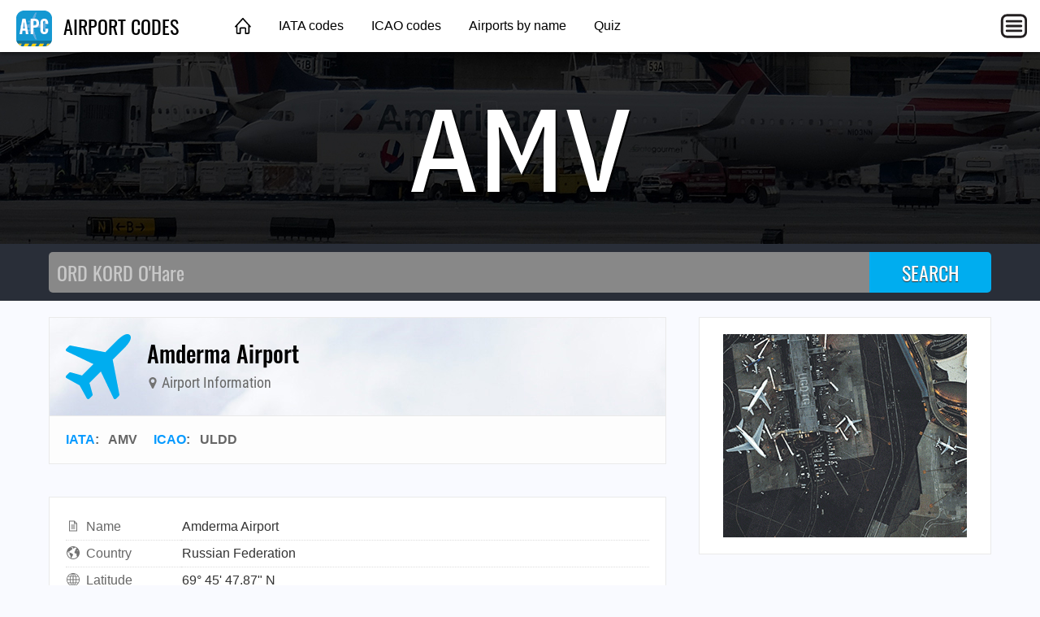

--- FILE ---
content_type: text/html; charset=utf-8
request_url: https://airportcodes.aero/AMV
body_size: 2824
content:
<!DOCTYPE html>
<html lang="en">
<head>
	<title>AMV AIRPORT CODE | Amderma Airport</title>
	<meta charset="utf-8" />
	<meta name="viewport" content="width=device-width, initial-scale=1" />
	<meta name="keywords" content="airport codes, airport code list, airport code lookup, airport abbreviations, airport city codes, airport designators, airport identifiers, 3-letter airport codes, icao codes, icao airport codes, icao code list, iata codes, iata airport codes, iata code list, faa codes, faa airport codes, faa code list" />
	<meta name="description" content="AMV / ULDD are the airport codes for Amderma Airport. ✈ Click here to find more." />
	<meta property="og:type" content="website" />
	<meta property="og:image" content="https://airportcodes.aero/images/ogimage.jpg" />
	<meta property="og:url" content="https://airportcodes.aero/AMV" />
	<link href="https://airportcodes.aero/AMV" rel="canonical" />
	<link href="https://airportcodes.info/AMV" rel="alternate" />
	<link type="text/css" href="/fonts/IBMPlexSansCondensed.css" rel="stylesheet" />
	<link type="text/css" href="/fonts/Oswald.css" rel="stylesheet" />
	<link type="text/css" href="/fonts/RobotoCondensed.css" rel="stylesheet" />
	<link type="text/css" href="/css/airportcodes.css?20220306" rel="stylesheet" />

<script data-ad-client="ca-pub-1205174277481106" async src="https://pagead2.googlesyndication.com/pagead/js/adsbygoogle.js"></script>

<script>
function initMaps() {
	var latlng = {lat:69.7632980347,lng:61.5564002991};
	var mapOptions = { zoom: 13, center: latlng, mapTypeId: google.maps.MapTypeId.HYBRID };
	var fullmap = new google.maps.Map(document.getElementById("fullmap"), mapOptions);
	// new google.maps.Marker({position:latlng,map:fullmap,title:"ULDD",icon:"/images/map-marker-plane.png"});
}
</script>
</head>
<body>
	<header class="topnav">
		<div class="topnav-inner">
			<input id="mobilemenu-button" type="checkbox" class="mobilemenu-checkbox" />
			<nav>
				<div class="logo">
					<a href="/"><img src="/images/airportcodes-icon-44.png" alt="Airport Codes" /> AIRPORT CODES</a>
				</div>
				<ul class="menu">
					<li><a href="/" class="home">&nbsp;</a></li>
					<li><a href="/iata">IATA codes</a></li>
					<li><a href="/icao">ICAO codes</a></li>
					<li><a href="/name">Airports by name</a></li>
					<li><a href="/quiz">Quiz</a></li>
				</ul>
				<label for="mobilemenu-button" class="mobilemenu-icon">&nbsp;</label>
				<label for="mobilemenu-button" class="mobilemenu-x">&nbsp;</label>
			</nav>
			<div id="mobilemenu-overlay"></div>
			<div class="mobilemenu">
				<ul>
					<li><a href="/">Home</a></li>
					<li><a href="/iata">IATA codes</a></li>
					<li><a href="/icao">ICAO codes</a></li>
					<li><a href="/name">Airports by name</a></li>
					<li><a href="/quiz">Quiz</a></li>
					<li><a href="https://airlinecodes.info">Airline codes</a></li>
				</ul>
			</div>
		</div>
	</header>
	<script>
	function closemenu(e){
		if(!e.target.matches('#mobilemenu-button,.mobilemenu-icon,.mobilemenu-x')){
			document.getElementById('mobilemenu-button').checked=false;
		}
	}
	document.body.addEventListener('click',closemenu);
	document.getElementById('mobilemenu-overlay').addEventListener('touchstart',closemenu);
	</script>
	<section class="bannertop bannertop-6">
		<h1 class="code">AMV</h1>
	</section>
	<form method="post" action="/search">
		<div class="searchbg">
			<div class="searchbar">
				<input type="search" name="q" placeholder="ORD KORD O'Hare" autocomplete="off" autocapitalize="off" autofocus />
				<input type="submit" value="SEARCH" />
			</div>
		</div>
	</form>
	<div class="data cacgabcb">
		<main itemscope itemtype="http://schema.org/Airport">
			<link itemprop="image" href="https://airportcodes.aero/images/airportcodes-icon-92.png" />
			<link itemprop="url" href="https://airportcodes.aero/AMV" />
			<div itemprop="geo" itemscope itemtype="https://schema.org/GeoCoordinates">
				<meta itemprop="latitude" content="69.7632980347" />
				<meta itemprop="longitude" content="61.5564002991" />
			</div>
			<div class="contentbox">
				<header class="title">
					<div class="title-icon title-icon-plane"></div>
					<div>
						<h2 itemprop="name">Amderma Airport</h2>
						<h4><span class="icon"><img src="/marker/ULDD/AMV/Amderma+Airport/map-marker.svg" alt="" /></span> Airport Information</h4>
					</div>
				</header>
				<header class="meta">
					<a href="/iata">IATA</a>: &nbsp; <span itemprop="iataCode">AMV</span> &nbsp; &nbsp; <a href="/icao">ICAO</a>: &nbsp; <span itemprop="icaoCode">ULDD</span> &nbsp; &nbsp; 
				</header>
			</div>

			<div class="contentbox">
				<div class="contentbody">
					<table class="datagrid fullwidth"><tr><td class="datalabel"><img class="dataicon" src="/images/icon-words.svg" alt="" />Name</td><td class="text-darkgray">Amderma Airport<br /></td></tr><tr><td class="datalabel"><img class="dataicon" src="/images/icon-country.svg" alt="" />Country</td><td class="text-darkgray">Russian Federation</td></tr><tr><td class="datalabel"><img class="dataicon" src="/images/icon-globe.svg" alt="" />Latitude</td><td class="text-darkgray">69° 45' 47.87" N</td></tr><tr><td class="datalabel"><img class="dataicon" src="/images/icon-globe.svg" alt="" />Longitude</td><td class="text-darkgray">61° 33' 23.04" E</td></tr><tr><td class="datalabel"><img class="dataicon" src="/images/icon-external-link.svg" alt="" />Wikipedia</td><td><a href="https://en.wikipedia.org/wiki/Amderma_Airport" rel="nofollow">https://en.wikipedia.org/wiki/Amderma_Airport</a></td></tr></table>
				</div>
			</div>

			<div class="amazonlinks">
				<h2>Cleared For Cool</h2>
				<script async src="//adserve.site/amzn/43714a8a3cdc7e1efd42bfbdc86915fd.js"></script>
			</div>

			<div id="fullmap" class="mb60"></div>

			<div class="amazonlinks">
				<h2>Featured Aviation Products</h2>
				<script async src="//adserve.site/amzn/17d788dd144d145cf3daed380cf0458f.js"></script>
			</div>
<h4 class="otherways">FAQs for Amderma Airport</h4>
<ul>
  <li class="graylinks"><a href="https://airportcodes.aero/uldd/what-is-the-airport-code-for-amderma-airport%3f">What is the airport code for Amderma Airport?</a></li>
  <li class="graylinks"><a href="https://airportcodes.aero/uldd/what-is-the-icao-code-for-amderma-airport%3f">What is the ICAO code for Amderma Airport?</a></li>
  <li class="graylinks"><a href="https://airportcodes.aero/uldd">Airport Code ULDD</a></li>
  <li class="graylinks"><a href="https://airportcodes.aero/amv/what-is-the-airport-code-for-amderma-airport%3f">What is the airport code for Amderma Airport?</a></li>
  <li class="graylinks"><a href="https://airportcodes.aero/amv/what-is-the-iata-code-for-amderma-airport%3f">What is the IATA code for Amderma Airport?</a></li>
  <li class="graylinks"><a href="https://airportcodes.aero/amv">Airport Code AMV</a></li>
  <li class="graylinks"><a href="https://airportcodes.aero/amv/amderma-airport-code">Amderma Airport Code</a></li>
  <li class="graylinks"><a href="https://airportcodes.aero/amv/amderma-airport-code">Amderma Airport Code</a></li>
  <li class="graylinks"><a href="https://airportcodes.aero/country/RU">Russian Federation airport codes</a></li>
</ul>
		</main>
		<aside>
			<div class="contentbox">
				<div class="contentbody">
					<div class="box300x250 elem-center"><a href="https://atc-sim.com/welcome"><img src="/ads/nicolas-monterrat-airport.gif" width="300" height="250" alt="Airport"></a></div>
				</div>
			</div>

			<div class="ads-sticky-sidebar">

				<section class="contentbox">
					<header class="downarrow140"><h3>Bonus Offer</h3></header>
					<div class="contentbody">
						<div class="box300x250 elem-center"><script async src="//adserve.site/amzn/f9fa890a3d2d7cd4e96bf924d3386b5e.js"></script></div>
					</div>
				</section>

				<section class="contentbox">
					<header><h3>From Around The Web</h3></header>
					<div class="contentbody">
						<div class="box300x250 elem-center"><script async src="//adserve.site/amzn/f9fa890a3d2d7cd4e96bf924d3386b5e.js"></script></div>
					</div>
				</section>

			</div>
		</aside>
	</div>
	<footer class="worldmap">
		<div class="footer-content">
			<div class="footer-top">
				<div class="logo-wrap">
					<a href="/"><img src="/images/airportcodes-icon-44.png" alt="Airport Codes" /> AIRPORT CODES</a>
				</div>
			</div>
			<div class="footer-bottom columns col-4-4">
				<div class="column col-4-1">
					<h4>Site</h4>
					<ul>
						<li><a href="/">Home</a></li>
					</ul>
				</div>
				<div class="column col-4-1">
					<h4>Other Sites</h4>
					<ul>
						<li><a href="https://opennav.com">OpenNav</a></li>
						<li><a href="https://airlinecodes.info">Airline Codes</a></li>
						<li><a href="https://airlinelogos.aero">Airline Logos</a></li>
					</ul>
				</div>
				<div class="column col-4-1">
					<h4>Explore</h4>
					<ul>
						<li><a href="https://atc-sim.com/welcome">Airport Game</a></li>
					<li><a href="https://airlinecodes.info/MT">Airline Code MT</a></li>
						<li><a href="https://airportcodes.aero/hnd/tokyo-airport-code">Tokyo Airport Code</a></li>
						<li><a href="https://www.youtube.com/watch?v=ZG2OCB2842Y">Airport Codes Video</a></li>
					</ul>
				</div>
				<div class="column col-4-1">
					<h4>Quizzes</h4>
					<ul>
						<li><a href="https://airportcodes.aero/quiz">Airport Codes Quiz</a></li>
						<li><a href="https://airlinelogos.aero/quiz">Airline Logo Quiz</a></li>
						<li><a href="https://opennav.com/airliner-identification-quiz">Airliner Identification Quiz</a></li>
						<li><a href="https://opennav.com/extreme-approaches-quiz">Extreme Approaches Quiz</a></li>
						<li><a href="https://opennav.com/quizzes">All Quizzes</a></li>
					</ul>
				</div>
			</div>
		</div>
	</footer>
<script src="https://maps.googleapis.com/maps/api/js?key=AIzaSyA-Bbo2JtUCH48jSaLBuZyzBzQXuEOsf_I&callback=initMaps" async defer></script>
</body>
</html>


--- FILE ---
content_type: text/html; charset=utf-8
request_url: https://adserve.site/amzn/43714a8a3cdc7e1efd42bfbdc86915fd/760
body_size: 545
content:
<!DOCTYPE html>
<html lang="en">
<head>
<title>AdServe</title>
<style>
html,body{margin:0;overflow:hidden;padding:0;}
.items { display: flex; justify-content: space-around; overflow: hidden; padding: 12px; }
.item .img { box-shadow: 0 0 8px 1px #ccc; margin: 10px; }
.item .img:active, .item .img:hover { box-shadow: 0 0 8px 1px #999; }
.item .img img { display: block; max-height: 170px; width: auto; }
@media all and (max-width: 575px) { .item .img img { max-height: 140px; } }
</style>
</head>
<body>
<div class="items">
<div class="item"><div class="img"><a href="/amznto/4ndYGs4" rel="sponsored" target="_top"><img src="/amzn/i/B0FF2Q91GT-KRDU-logo-dark-heather-grey.jpg" alt="KRDU logo" /></a></div></div>
<div class="item"><div class="img"><a href="/amznto/4fxF9PF" rel="sponsored" target="_top"><img src="/amzn/i/B0D2Y5KSCC-KBOS-logo-navy-blue.jpg" alt="KBOS logo" /></a></div></div>
<div class="item"><div class="img"><a href="/amznto/3HMZjsF" rel="sponsored" target="_top"><img src="/amzn/i/B0FDZVS4Z9-KMYR-logo-white.jpg" alt="KMYR logo" /></a></div></div>
<div class="item"><div class="img"><a href="/amznto/4kL17AO" rel="sponsored" target="_top"><img src="/amzn/i/B0FF1NR438-KCLT-logo-pink.jpg" alt="KCLT logo" /></a></div></div>
</div>
</body>
</html>


--- FILE ---
content_type: text/html; charset=utf-8
request_url: https://adserve.site/amzn/17d788dd144d145cf3daed380cf0458f/760
body_size: 579
content:
<!DOCTYPE html>
<html lang="en">
<head>
<title>AdServe</title>
<style>
html,body{margin:0;overflow:hidden;padding:0;}
.items { display: flex; justify-content: space-around; overflow: hidden; padding: 12px; }
.item .img { box-shadow: 0 0 8px 1px #ccc; margin: 10px; }
.item .img:active, .item .img:hover { box-shadow: 0 0 8px 1px #999; }
.item .img img { display: block; max-height: 170px; width: auto; }
@media all and (max-width: 575px) { .item .img img { max-height: 140px; } }
</style>
</head>
<body>
<div class="items">
<div class="item"><div class="img"><a href="/amznto/3UyEipi" rel="sponsored" target="_top"><img src="/amzn/i/B0CD9G86Z3-delta-a319-overhead.jpg" alt="Delta A319 overhead" /></a></div></div>
<div class="item"><div class="img"><a href="/amznto/4at7dzT" rel="sponsored" target="_top"><img src="/amzn/i/B0D4GGHHKW-777-windshield-purple.jpg" alt="777 windshield" /></a></div></div>
<div class="item"><div class="img"><a href="/amznto/44BSD89" rel="sponsored" target="_top"><img src="/amzn/i/B0FH3Y75YK-777-final-approach-orange.jpg" alt="777 final approach" /></a></div></div>
<div class="item"><div class="img"><a href="/amznto/3MLUAdc" rel="sponsored" target="_top"><img src="/amzn/i/B0FH7DTJSY-united-737-9-max-black.jpg" alt="United Airlines Boeing 737-9 MAX" /></a></div></div>
</div>
</body>
</html>


--- FILE ---
content_type: text/html; charset=utf-8
request_url: https://adserve.site/amzn/f9fa890a3d2d7cd4e96bf924d3386b5e/300
body_size: 317
content:
<!DOCTYPE html>
<html lang="en">
<head>
<title>AdServe</title>
<style>
html,body{margin:0;overflow:hidden;padding:0;}
.item .img:active, .item .img:hover { opacity: 0.8; }
</style>
</head>
<body>
<div class="items">
<div class="item"><div class="img"><a href="/amznto/4ax3ZiC" rel="sponsored" target="_top"><img src="/amzn/i/B0GCDZJLTH-i-want-to-believe-black-300x250-ufobg.jpg" alt="I Want To Believe" /></a></div></div>
</div>
</body>
</html>


--- FILE ---
content_type: text/html; charset=utf-8
request_url: https://www.google.com/recaptcha/api2/aframe
body_size: 267
content:
<!DOCTYPE HTML><html><head><meta http-equiv="content-type" content="text/html; charset=UTF-8"></head><body><script nonce="MWwPbPE3hLAtb8bE25N8xA">/** Anti-fraud and anti-abuse applications only. See google.com/recaptcha */ try{var clients={'sodar':'https://pagead2.googlesyndication.com/pagead/sodar?'};window.addEventListener("message",function(a){try{if(a.source===window.parent){var b=JSON.parse(a.data);var c=clients[b['id']];if(c){var d=document.createElement('img');d.src=c+b['params']+'&rc='+(localStorage.getItem("rc::a")?sessionStorage.getItem("rc::b"):"");window.document.body.appendChild(d);sessionStorage.setItem("rc::e",parseInt(sessionStorage.getItem("rc::e")||0)+1);localStorage.setItem("rc::h",'1768995917912');}}}catch(b){}});window.parent.postMessage("_grecaptcha_ready", "*");}catch(b){}</script></body></html>

--- FILE ---
content_type: image/svg+xml
request_url: https://airportcodes.aero/marker/ULDD/AMV/Amderma+Airport/map-marker.svg
body_size: 731
content:
<?xml version="1.0" encoding="UTF-8"?>
<svg xmlns="http://www.w3.org/2000/svg" viewBox="0 0 1024 1536">
<title>Amderma Airport</title>
<desc>Airport Code AMV / ULDD</desc>
<metadata xmlns:rdf="http://www.w3.org/1999/02/22-rdf-syntax-ns#" xmlns:Airport="http://schema.org/Airport">
<rdf:RDF>
<Airport:name>Amderma Airport</Airport:name>
<Airport:iataCode>AMV</Airport:iataCode>
<Airport:icaoCode>ULDD</Airport:icaoCode>
<Airport:url>https://airportcodes.aero/ULDD</Airport:url>
</rdf:RDF>
</metadata>
<path fill="#727272" d="M768 512q0-106-75-181t-181-75-181 75-75 181 75 181 181 75 181-75 75-181zm256 0q0 109-33 179l-364 774q-16 33-47.5 52t-67.5 19-67.5-19-46.5-52L33 691Q0 621 0 512q0-212 150-362T512 0t362 150 150 362z"/>
</svg>


--- FILE ---
content_type: text/javascript;charset=UTF-8
request_url: https://adserve.site/amzn/f9fa890a3d2d7cd4e96bf924d3386b5e.js
body_size: 228
content:
const adboxf9fa890a3d2d7cd4e96bf924d3386b5e6970bc4bde9769959 = document.createElement('iframe');
adboxf9fa890a3d2d7cd4e96bf924d3386b5e6970bc4bde9769959.style.border="none";
adboxf9fa890a3d2d7cd4e96bf924d3386b5e6970bc4bde9769959.style.height="250px";
adboxf9fa890a3d2d7cd4e96bf924d3386b5e6970bc4bde9769959.style.width="100%";
adboxf9fa890a3d2d7cd4e96bf924d3386b5e6970bc4bde9769959.src="//adserve.site/amzn/f9fa890a3d2d7cd4e96bf924d3386b5e/"+document.currentScript.parentNode.offsetWidth;
document.currentScript.parentNode.appendChild(adboxf9fa890a3d2d7cd4e96bf924d3386b5e6970bc4bde9769959);


--- FILE ---
content_type: image/svg+xml
request_url: https://airportcodes.aero/images/icon-globe.svg
body_size: 1725
content:
<?xml version="1.0" encoding="UTF-8"?>
<svg xmlns="http://www.w3.org/2000/svg" xmlns:xlink="http://www.w3.org/1999/xlink" version="1.1" viewBox="0 0 100 100">
  <path fill="#727272" d="M100,50C100,77.614,77.614,100,50,100C22.386,100,0,77.614,0,50C0,22.386,22.386,0,50,0C77.614,0,100,22.386,100,50z M24.024,47.545c0.231-7.002,1.444-13.7,3.478-19.893l-16.703-0.019C7.412,33.56,5.328,40.327,4.941,47.545H24.024z M47.559,27.635 H32.673c-2.218,6.213-3.523,12.898-3.77,19.91h18.655V27.635z M47.559,4.937c-5.256,4.698-9.693,10.769-12.899,17.772h12.899V4.937z M14.032,22.708H29.35c2.577-6.159,6.12-11.869,10.201-16.596C29.015,8.488,20.001,14.842,14.032,22.708z M95.059,47.545 c-0.387-7.219-2.472-13.985-5.858-19.912l-16.705,0.019c2.035,6.193,3.248,12.891,3.479,19.893H95.059z M52.441,47.545h18.656 c-0.247-7.012-1.553-13.697-3.771-19.91H52.441V47.545z M52.441,22.708h12.9c-3.207-7.003-7.644-13.074-12.9-17.772V22.708z M60.448,6.113C64.53,10.84,68.074,16.55,70.65,22.708h15.318C80,14.842,70.987,8.488,60.448,6.113z M4.941,52.455 c0.387,7.217,2.471,13.985,5.858,19.91l16.703-0.018c-2.034-6.192-3.247-12.891-3.478-19.893H4.941z M47.559,52.455H28.903 c0.247,7.013,1.552,13.697,3.77,19.91h14.886V52.455z M47.559,77.292H34.659c3.207,7.004,7.643,13.074,12.899,17.771V77.292z M39.551,93.887c-4.081-4.729-7.625-10.437-10.201-16.596H14.032C20.001,85.157,29.015,91.511,39.551,93.887z M75.974,52.455 c-0.23,7.002-1.443,13.7-3.479,19.893l16.705,0.018c3.387-5.925,5.472-12.693,5.858-19.91H75.974z M52.441,72.365h14.886 c2.218-6.213,3.523-12.897,3.771-19.91H52.441V72.365z M52.441,95.063c5.257-4.697,9.693-10.768,12.9-17.771h-12.9V95.063z M85.968,77.292H70.65c-2.576,6.159-6.12,11.867-10.202,16.596C70.987,91.511,80,85.157,85.968,77.292z"/>
</svg>


--- FILE ---
content_type: text/javascript;charset=UTF-8
request_url: https://adserve.site/amzn/43714a8a3cdc7e1efd42bfbdc86915fd.js
body_size: 230
content:
const adbox43714a8a3cdc7e1efd42bfbdc86915fd6970bc4bc65ab71337 = document.createElement('iframe');
adbox43714a8a3cdc7e1efd42bfbdc86915fd6970bc4bc65ab71337.style.border="none";
adbox43714a8a3cdc7e1efd42bfbdc86915fd6970bc4bc65ab71337.style.height="210px";
adbox43714a8a3cdc7e1efd42bfbdc86915fd6970bc4bc65ab71337.style.width="100%";
adbox43714a8a3cdc7e1efd42bfbdc86915fd6970bc4bc65ab71337.src="//adserve.site/amzn/43714a8a3cdc7e1efd42bfbdc86915fd/"+document.currentScript.parentNode.offsetWidth;
document.currentScript.parentNode.appendChild(adbox43714a8a3cdc7e1efd42bfbdc86915fd6970bc4bc65ab71337);


--- FILE ---
content_type: text/javascript;charset=UTF-8
request_url: https://adserve.site/amzn/17d788dd144d145cf3daed380cf0458f.js
body_size: 230
content:
const adbox17d788dd144d145cf3daed380cf0458f6970bc4bc659a86582 = document.createElement('iframe');
adbox17d788dd144d145cf3daed380cf0458f6970bc4bc659a86582.style.border="none";
adbox17d788dd144d145cf3daed380cf0458f6970bc4bc659a86582.style.height="210px";
adbox17d788dd144d145cf3daed380cf0458f6970bc4bc659a86582.style.width="100%";
adbox17d788dd144d145cf3daed380cf0458f6970bc4bc659a86582.src="//adserve.site/amzn/17d788dd144d145cf3daed380cf0458f/"+document.currentScript.parentNode.offsetWidth;
document.currentScript.parentNode.appendChild(adbox17d788dd144d145cf3daed380cf0458f6970bc4bc659a86582);
